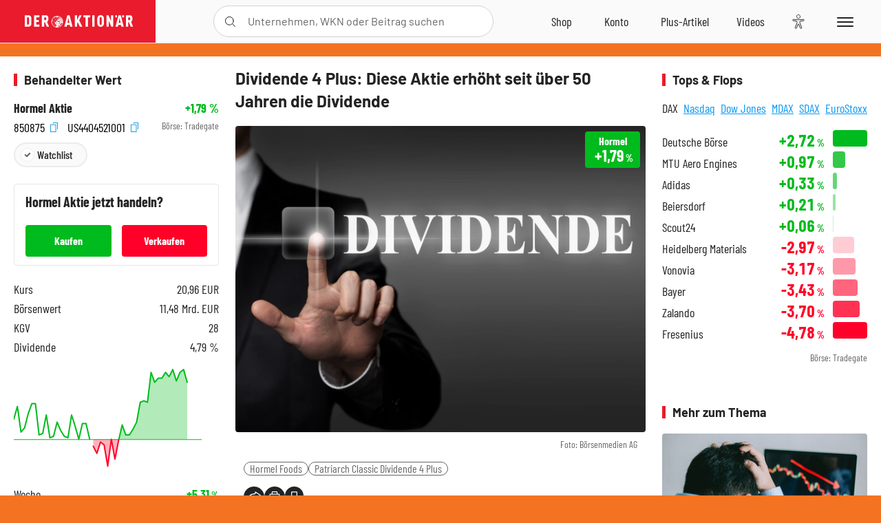

--- FILE ---
content_type: text/html; charset=utf-8
request_url: https://www.deraktionaer.de/aktien/US4404521001/performance?s=true
body_size: -83
content:

<dl class="symbol-performance">
        <dt>Woche</dt>
        <dd class="changePct up">&#x2B;5,31<span>&thinsp;%</span></dd>
        <dt>1M</dt>
        <dd class="changePct up">&#x2B;3,17<span>&thinsp;%</span></dd>
        <dt>1J</dt>
        <dd class="changePct down">-26,08<span>&thinsp;%</span></dd>
</dl>

--- FILE ---
content_type: text/html; charset=utf-8
request_url: https://www.deraktionaer.de/artikel/peergroup/US4404521001
body_size: 137
content:

<div id="article-detail-symbol-peergroup" class="symbol-peergroup">
    <h2 class="category-headline">Sektorvergleich</h2>
    <dl>
            <dt class="flex-ellipsis-variable">Starbucks</dt>
            <dd class="up">&#x2B;2,00<span>&thinsp;%</span></dd>
            <dt class="flex-ellipsis-variable">Hormel</dt>
            <dd class="up">&#x2B;1,79<span>&thinsp;%</span></dd>
            <dt class="flex-ellipsis-variable">McDonald&#x2019;s</dt>
            <dd class="down">-1,73<span>&thinsp;%</span></dd>
            <dt class="flex-ellipsis-variable">Yum! Brands</dt>
            <dd class="down">-4,10<span>&thinsp;%</span></dd>
    </dl>
    <a href="/aktien/peergroup/hormel-us4404521001.html?peergroup=us8552441094&amp;peergroup=us4404521001&amp;peergroup=us5801351017&amp;peergroup=us9884981013" class="pure-button pure-button-primary">Zum Sektorvergleich</a>
</div>